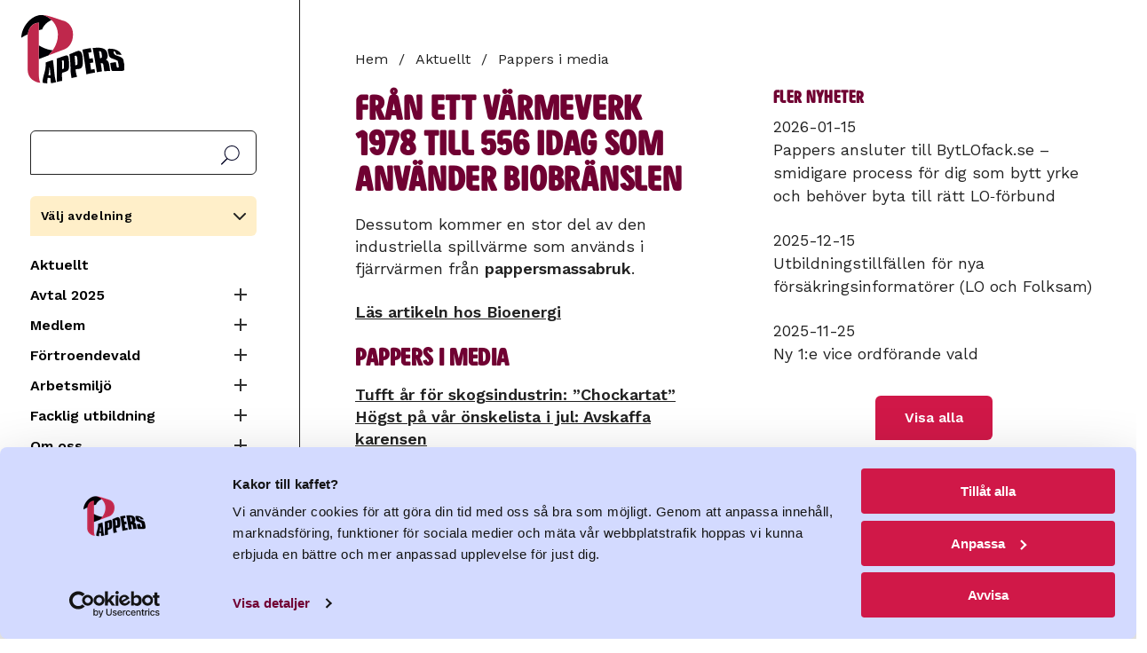

--- FILE ---
content_type: text/html; charset=UTF-8
request_url: https://www.pappers.se/aktuellt/pappers-i-media/fran-ett-varmeverk-1978-till-556-idag-som-anvander-biobranslen
body_size: 12381
content:
<!DOCTYPE html>
<html lang="sv" dir="ltr" prefix="og: https://ogp.me/ns#">
  <head>
    <meta charset="utf-8" />
<meta name="description" content="Dessutom kommer en stor del av den industriella spillvärme som används i fjärrvärmen från pappersmassabruk." />
<link rel="canonical" href="https://www.pappers.se/aktuellt/pappers-i-media/fran-ett-varmeverk-1978-till-556-idag-som-anvander-biobranslen" />
<meta name="Generator" content="Drupal 11 (https://www.drupal.org)" />
<meta name="MobileOptimized" content="width" />
<meta name="HandheldFriendly" content="true" />
<meta name="viewport" content="width=device-width, initial-scale=1.0" />
<link rel="icon" href="/favicon.ico" type="image/vnd.microsoft.icon" />

    <!-- Google Tag Manager -->
    <script>(function(w,d,s,l,i){w[l]=w[l]||[];w[l].push({'gtm.start':
          new Date().getTime(),event:'gtm.js'});var f=d.getElementsByTagName(s)[0],
          j=d.createElement(s),dl=l!='dataLayer'?'&l='+l:'';j.async=true;j.src=
          'https://www.googletagmanager.com/gtm.js?id='+i+dl;f.parentNode.insertBefore(j,f);
        })(window,document,'script','dataLayer','GTM-MQ648RXK');</script>
    <!-- End Google Tag Manager -->
    <title>Från ett värmeverk 1978 till 556 idag som använder biobränslen | Pappers</title>
    <link rel="stylesheet" media="all" href="/sites/default/files/css/css_15nSflIIFFM4P8pgCMPdMPlgadtSsUCoRPymbDlNiCc.css?delta=0&amp;language=sv&amp;theme=pappers&amp;include=eJxFyEsOgCAMANELAT2SaaWipljS4u_2Jm7YTF4Gd3wmUcxsgMOpr6ZEbKFha2wORZRQ4uw-lmoRjose3YO_3rkCoXO4Nr4d_qaq-RT-ACYvKBc" />
<link rel="stylesheet" media="all" href="/sites/default/files/css/css_XsD5Nxo6VpL4y7T1kM0VMTqK0ia5m0haLGvppJs1rvA.css?delta=1&amp;language=sv&amp;theme=pappers&amp;include=eJxFyEsOgCAMANELAT2SaaWipljS4u_2Jm7YTF4Gd3wmUcxsgMOpr6ZEbKFha2wORZRQ4uw-lmoRjose3YO_3rkCoXO4Nr4d_qaq-RT-ACYvKBc" />
<link rel="stylesheet" media="all" href="https://fonts.googleapis.com/css2?family=Work+Sans:ital,wght@0,400;0,600;1,400;1,600&amp;display=swap" />

    
    <link rel="preload" href="/themes/custom/pappers/fonts/PappersSans/PappersSans/Web/PappersSans-Regular.woff2" as="font" type="font/woff2" crossorigin>
    <meta name="format-detection" content="telephone=no">
    <link rel="apple-touch-icon" sizes="180x180" href="/apple-touch-icon.png">
    <link rel="icon" type="image/png" sizes="32x32" href="/favicon-32x32.png">
    <link rel="icon" type="image/png" sizes="16x16" href="/favicon-16x16.png">
    <link rel="manifest" href="/site.webmanifest" crossorigin="use-credentials">
    <meta name="msapplication-TileColor" content="#700032">
    <meta name="theme-color" content="#700032">
    <link rel="alternate" type="application/rss+xml" title="" href="/rss.xml">
  </head>
  <body class="page-node-type-retriever-news user-logged-out">
    <!-- Google Tag Manager (noscript) -->
    <noscript><iframe src="https://www.googletagmanager.com/ns.html?id=GTM-MQ648RXK"
                      height="0" width="0" style="display:none;visibility:hidden"></iframe></noscript>
    <!-- End Google Tag Manager (noscript) -->
        <a href="#main-content" class="visually-hidden focusable">
      Hoppa till huvudinnehåll
    </a>
    
      <div class="dialog-off-canvas-main-canvas" data-off-canvas-main-canvas>
    
<div class="section is-paddingless">
  <div class="container is-fullhd">
    <div class="columns mx-0 is-mobile is-hidden-widescreen no-print">
      <div class="column mt-4 mobile-header is-hidden-widescreen">
        <a class="is-flex" href="/"><img class="logo is-flex" src="/themes/custom/pappers/logo.svg" width="120" height="80" alt="Pappers - Svenska Pappersindustriarbetareförbundet"></a>
      </div>
      <div class="column is-hidden-widescreen px-0 is-narrow">
        <span class="main-menu-button" data-target="navbarMenuHeroA"></span>
      </div>
    </div>
    <div class="columns is-desktop">
      <div class="column menu is-narrow is-hidden-touch is-hidden-desktop-only my-0 pt-5 pr-6 no-print">
        <a class="is-flex is-hidden-touch mb-3 is-hidden-desktop-only" href="/"><img class="logo is-flex" src="/themes/custom/pappers/logo.svg" width="120" height="80" alt="Pappers - Svenska Pappersindustriarbetareförbundet"></a>
        <div id="search-block-form">
          <form action="/sok" method="get" accept-charset="UTF-8">
            <label for="search-api-fulltext" class="label is-sr-only">Sök</label>
            <input type="text" id="search-api-fulltext" name="search_api_fulltext" value="" size="30" maxlength="128" class="form-search">
            <input type="submit" id="edit-submit-search" value="Sök" class="form-submit">
          </form>
        </div>
          <div>
    <div id="block-pappers-union-section-menu" class="union-section-menu has-background-yellow-light p-3 my-4">
  
      <a data-pappers-selected-section-link href="#"></a>
    <h2 class="union-section-menu-header">Välj avdelning</h2>
    
      <div class="union-section-menu-links pt-2 is-hidden">
        
  
  
          <div class="navbar-start">
    
    
                  <a href="/avdelning/2" class="navbar-item navbar-item--section py-1" data-drupal-link-system-path="group/2">Avd 2 Skutskär</a>
                  
                  <a href="/avdelning/4" class="navbar-item navbar-item--section py-1" data-drupal-link-system-path="group/4">Avd 4 Fors</a>
                  
                  <a href="/avdelning/9" class="navbar-item navbar-item--section py-1" data-drupal-link-system-path="group/9">Avd 9 Värö</a>
                  
                  <a href="/avdelning/14" class="navbar-item navbar-item--section py-1" data-drupal-link-system-path="group/14">Avd 14 Strömsbruk</a>
                  
                  <a href="/avdelning/15" class="navbar-item navbar-item--section py-1" data-drupal-link-system-path="group/15">Avd 15 Iggesund</a>
                  
                  <a href="/avdelning/16" class="navbar-item navbar-item--section py-1" data-drupal-link-system-path="group/16">Avd 16 Ortviken</a>
                  
                  <a href="/avdelning/21" class="navbar-item navbar-item--section py-1" data-drupal-link-system-path="group/21">Avd 21 Nymölla</a>
                  
                  <a href="/avdelning/24" class="navbar-item navbar-item--section py-1" data-drupal-link-system-path="group/24">Avd 24 Mönsterås</a>
                  
                  <a href="/avdelning/29" class="navbar-item navbar-item--section py-1" data-drupal-link-system-path="group/29">Avd 29 Obbola</a>
                  
                  <a href="/avdelning/31" class="navbar-item navbar-item--section py-1" data-drupal-link-system-path="group/31">Avd 31 Väja</a>
                  
                  <a href="/avdelning/34" class="navbar-item navbar-item--section py-1" data-drupal-link-system-path="group/34">Avd 34 Mörrum</a>
                  
                  <a href="/avdelning/36" class="navbar-item navbar-item--section py-1" data-drupal-link-system-path="group/36">Avd 36 Skoghall</a>
                  
                  <a href="/avdelning/37" class="navbar-item navbar-item--section py-1" data-drupal-link-system-path="group/37">Avd 37 Piteå</a>
                  
                  <a href="/avdelning/38" class="navbar-item navbar-item--section py-1" data-drupal-link-system-path="group/38">Avd 38 Hyltebruk</a>
                  
                  <a href="/avdelning/43" class="navbar-item navbar-item--section py-1" data-drupal-link-system-path="group/43">Avd 43 Frövifors</a>
                  
                  <a href="/avdelning/48" class="navbar-item navbar-item--section py-1" data-drupal-link-system-path="group/48">Avd 48 Bäckhammar</a>
                  
                  <a href="/avdelning/51" class="navbar-item navbar-item--section py-1" data-drupal-link-system-path="group/51">Avd 51 Fiskeby</a>
                  
                  <a href="/avdelning/52" class="navbar-item navbar-item--section py-1" data-drupal-link-system-path="group/52">Avd 52 Örebro</a>
                  
                  <a href="/avdelning/53" class="navbar-item navbar-item--section py-1" data-drupal-link-system-path="group/53">Avd 53 Norrköping</a>
                  
                  <a href="/avdelning/54" class="navbar-item navbar-item--section py-1" data-drupal-link-system-path="group/54">Avd 54 Skärblacka</a>
                  
                  <a href="/avdelning/57" class="navbar-item navbar-item--section py-1" data-drupal-link-system-path="group/57">Avd 57 Åmotfors</a>
                  
                  <a href="/avdelning/66" class="navbar-item navbar-item--section py-1" data-drupal-link-system-path="group/66">Avd 66 Klippan</a>
                  
                  <a href="/avdelning/68" class="navbar-item navbar-item--section py-1" data-drupal-link-system-path="group/68">Avd 68 Hallstavik</a>
                  
                  <a href="/avdelning/72" class="navbar-item navbar-item--section py-1" data-drupal-link-system-path="group/72">Avd 72 Ställdalen</a>
                  
                  <a href="/avdelning/75" class="navbar-item navbar-item--section py-1" data-drupal-link-system-path="group/75">Avd 75 Munkedal</a>
                  
                  <a href="/avdelning/76" class="navbar-item navbar-item--section py-1" data-drupal-link-system-path="group/76">Avd 76 Tumba</a>
                  
                  <a href="/avdelning/78" class="navbar-item navbar-item--section py-1" data-drupal-link-system-path="group/78">Avd 78 Mariestad</a>
                  
                  <a href="/avdelning/92" class="navbar-item navbar-item--section py-1" data-drupal-link-system-path="group/92">Avd 92 Säffle</a>
                  
                  <a href="/avdelning/96" class="navbar-item navbar-item--section py-1" data-drupal-link-system-path="group/96">Avd 96 Gruvön</a>
                  
                  <a href="/avdelning/103" class="navbar-item navbar-item--section py-1" data-drupal-link-system-path="group/103">Avd 103 Timsfors</a>
                  
                  <a href="/avdelning/106" class="navbar-item navbar-item--section py-1" data-drupal-link-system-path="group/106">Avd 106 Vallvik</a>
                  
                  <a href="/avdelning/108" class="navbar-item navbar-item--section py-1" data-drupal-link-system-path="group/108">Avd 108 Alfredshem</a>
                  
                  <a href="/avdelning/111" class="navbar-item navbar-item--section py-1" data-drupal-link-system-path="group/111">Avd 111 Grycksbo</a>
                  
                  <a href="/avdelning/113" class="navbar-item navbar-item--section py-1" data-drupal-link-system-path="group/113">Avd 113 Billingsfors</a>
                  
                  <a href="/avdelning/119" class="navbar-item navbar-item--section py-1" data-drupal-link-system-path="group/119">Avd 119 Skåpafors</a>
                  
                  <a href="/avdelning/139" class="navbar-item navbar-item--section py-1" data-drupal-link-system-path="group/139">Avd 139 Pauliström</a>
                  
                  <a href="/avdelning/140" class="navbar-item navbar-item--section py-1" data-drupal-link-system-path="group/140">Avd 140 Kisa</a>
                  
                  <a href="/avdelning/143" class="navbar-item navbar-item--section py-1" data-drupal-link-system-path="group/143">Avd 143 Husum</a>
                  
                  <a href="/avdelning/150" class="navbar-item navbar-item--section py-1" data-drupal-link-system-path="group/150">Avd 150 Lilla Edet</a>
                  
                  <a href="/avdelning/158" class="navbar-item navbar-item--section py-1" data-drupal-link-system-path="group/158">Avd 158 Munksund</a>
                  
                  <a href="/avdelning/159" class="navbar-item navbar-item--section py-1" data-drupal-link-system-path="group/159">Avd 159 Aspabruk</a>
                  
                  <a href="/avdelning/165" class="navbar-item navbar-item--section py-1" data-drupal-link-system-path="group/165">Avd 165 Karlsborg</a>
                  
                  <a href="/avdelning/167" class="navbar-item navbar-item--section py-1" data-drupal-link-system-path="group/167">Avd 167 Östrand</a>
                      </div>
    
      

      


    </div>
  </div><nav aria-labelledby="block-pappers-main-menu-menu" id="block-pappers-main-menu">
            
  <h2 class="visually-hidden" id="block-pappers-main-menu-menu">Huvudmeny</h2>
  

        
  
  
          <div class="navbar-start">
    
    
                  <a href="/aktuellt" class="navbar-item" data-drupal-link-system-path="node/8">Aktuellt</a>
                  
            


      <div class="columns is-gapless is-mobile mb-0">
        <div class="column">
            <a href="/avtal2025" class="navbar-item" data-drupal-link-system-path="node/3985">Avtal 2025</a>
            </div>

      <div class="column is-narrow"><button class="collapse "><span class="expand-button"></span><span class="is-sr-only">Expandera Meny</span></button></div>
      </div>
      <div class="navbar-start is-hidden">
                          
  
      
    
                  <a href="/kollektivavtal" class="navbar-item" data-drupal-link-system-path="node/3593">Film: Kollektivavtal</a>
                  
                  <a href="/avtal/ordlista" class="navbar-item" data-drupal-link-system-path="node/2644">Avtalsordlista</a>
                  
                  <a href="/avtal2025/sa-funkar-avtalsrorelsen" class="navbar-item" data-drupal-link-system-path="node/2515">Så funkar avtalsrörelsen</a>
                  
                  <a href="/avtal-2025/svenska-modellen" class="navbar-item" data-drupal-link-system-path="node/4575">Svenska modellen</a>
                      </div>
            
            
            


      <div class="columns is-gapless is-mobile mb-0">
        <div class="column">
            <a href="/medlem" class="navbar-item" data-drupal-link-system-path="node/2385">Medlem</a>
            </div>

      <div class="column is-narrow"><button class="collapse "><span class="expand-button"></span><span class="is-sr-only">Expandera Meny</span></button></div>
      </div>
      <div class="navbar-start is-hidden">
                          
  
      
    
            


      <div class="columns is-gapless is-mobile mb-0">
        <div class="column">
            <a href="/medlem/bli-medlem" class="navbar-item" data-drupal-link-system-path="medlem/bli-medlem">Bli medlem</a>
            </div>

      <div class="column is-narrow"><button class="collapse "><span class="expand-button"></span><span class="is-sr-only">Expandera Meny</span></button></div>
      </div>
      <div class="navbar-start is-hidden">
                          
  
      
    
            


      <div class="columns is-gapless is-mobile mb-0">
        <div class="column">
            <a href="/medlem/avgift" class="navbar-item" data-drupal-link-system-path="node/2096">Vad kostar det?</a>
            </div>

      <div class="column is-narrow"><button class="collapse "><span class="expand-button"></span><span class="is-sr-only">Expandera Meny</span></button></div>
      </div>
      <div class="navbar-start is-hidden">
                          
  
      
    
                  <a href="/100-lappen" class="navbar-item" data-drupal-link-system-path="node/3734">100-lappen</a>
                      </div>
            
            
                  <a href="/pensionar" class="navbar-item" data-drupal-link-system-path="node/2609">Bli pensionärsmedlem!</a>
                      </div>
            
            
            


      <div class="columns is-gapless is-mobile mb-0">
        <div class="column">
            <a href="/formaner" class="navbar-item" data-drupal-link-system-path="node/2463">Medlemsförmåner</a>
            </div>

      <div class="column is-narrow"><button class="collapse "><span class="expand-button"></span><span class="is-sr-only">Expandera Meny</span></button></div>
      </div>
      <div class="navbar-start is-hidden">
                          
  
      
    
                  <a href="/medlem/medlemsformaner/folksam-lo-pension" class="navbar-item" data-drupal-link-system-path="node/29">Folksam LO Pension</a>
                      </div>
            
            
                  <a href="/medlem/andringar-i-medlemskapet" class="navbar-item" data-drupal-link-system-path="node/2290">Ändringar i medlemskapet</a>
                  
                  <a href="/papperskortet" class="navbar-item" data-drupal-link-system-path="node/21">Papperskortet</a>
                  
            


      <div class="columns is-gapless is-mobile mb-0">
        <div class="column">
            <a href="/kultur" class="navbar-item" data-drupal-link-system-path="node/2208">Pappers kulturstipendium</a>
            </div>

      <div class="column is-narrow"><button class="collapse "><span class="expand-button"></span><span class="is-sr-only">Expandera Meny</span></button></div>
      </div>
      <div class="navbar-start is-hidden">
                          
  
      
    
                  <a href="/medlem/pappers-kulturstipendium/vinnare-2024" class="navbar-item" data-drupal-link-system-path="node/2978">Vinnare 2024</a>
                  
                  <a href="/kultur/tidigare-vinnare" class="navbar-item" data-drupal-link-system-path="node/2600">Tidigare pristagare</a>
                      </div>
            
            
                  <a href="/reserakning" class="navbar-item" data-drupal-link-system-path="node/2349">Reseräkning</a>
                  
                  <a href="/medlem/lediga-jobb-i-branschen" class="navbar-item" title="Lediga arbeten i branschen" data-drupal-link-system-path="node/2023">Lediga arbeten i branschen</a>
                  
            


      <div class="columns is-gapless is-mobile mb-0">
        <div class="column">
            <a href="/ung" class="navbar-item" data-drupal-link-system-path="node/68">UNG2022</a>
            </div>

      <div class="column is-narrow"><button class="collapse "><span class="expand-button"></span><span class="is-sr-only">Expandera Meny</span></button></div>
      </div>
      <div class="navbar-start is-hidden">
                          
  
      
    
                  <a href="/pappers-ung/sa-har-borjade-det" class="navbar-item" data-drupal-link-system-path="node/74">Så här började det</a>
                  
                  <a href="/pappers-ung/podd-fiberfabriken" class="navbar-item" data-drupal-link-system-path="node/73">Podd: Fiberfabriken</a>
                  
                  <a href="/ung/filmer" class="navbar-item" data-drupal-link-system-path="node/2346">Filmer UNG2022</a>
                      </div>
            
            
                  <a href="/ATK" title="ATK" class="navbar-item" data-drupal-link-system-path="node/4347">ATK</a>
                  
                  <a href="/medlemsdialog2026" class="navbar-item" data-drupal-link-system-path="node/3202">Medlemsdialog 2026</a>
                      </div>
            
            
            


      <div class="columns is-gapless is-mobile mb-0">
        <div class="column">
            <a href="/fortroendevald" class="navbar-item" data-drupal-link-system-path="node/4">Förtroendevald</a>
            </div>

      <div class="column is-narrow"><button class="collapse "><span class="expand-button"></span><span class="is-sr-only">Expandera Meny</span></button></div>
      </div>
      <div class="navbar-start is-hidden">
                          
  
      
    
                  <a href="/fortroendevald/avtal" class="navbar-item" data-drupal-link-system-path="node/20">Avtal</a>
                  
                  <a href="/fortroendevald/forsakringar" class="navbar-item" data-drupal-link-system-path="node/65">Försäkringar</a>
                  
            


      <div class="columns is-gapless is-mobile mb-0">
        <div class="column">
            <a href="/fortroendevald/material" class="navbar-item" data-drupal-link-system-path="node/62">Material</a>
            </div>

      <div class="column is-narrow"><button class="collapse "><span class="expand-button"></span><span class="is-sr-only">Expandera Meny</span></button></div>
      </div>
      <div class="navbar-start is-hidden">
                          
  
      
    
                  <a href="/fortroendevald/material/guide-utveckling-av-lokala-lonesystem" class="navbar-item" data-drupal-link-system-path="node/3866">Guide utveckling lönesystem</a>
                      </div>
            
                </div>
            
            
            


      <div class="columns is-gapless is-mobile mb-0">
        <div class="column">
            <a href="/arbetsmiljo" class="navbar-item" data-drupal-link-system-path="node/2845">Arbetsmiljö</a>
            </div>

      <div class="column is-narrow"><button class="collapse "><span class="expand-button"></span><span class="is-sr-only">Expandera Meny</span></button></div>
      </div>
      <div class="navbar-start is-hidden">
                          
  
      
    
                  <a href="/laget" class="navbar-item" data-drupal-link-system-path="node/4685">Hur är läget?</a>
                  
                  <a href="/arbetsmiljo/informationsmaterial" class="navbar-item" data-drupal-link-system-path="node/44">Material &amp; länkar</a>
                  
                  <a href="/fortroendevald/arbetsmiljo/bam-battre-arbetsmiljo" class="navbar-item" data-drupal-link-system-path="node/43">BAM (Bättre ArbetsMiljö)</a>
                  
                  <a href="/arbetsmiljo/sirius" class="navbar-item" data-drupal-link-system-path="node/45">Sirius</a>
                  
                  <a href="/fortroendevald/arbetsmiljo/pappers-arbetsmiljokommitte" class="navbar-item" data-drupal-link-system-path="node/18">Pappers arbetsmiljökommitté</a>
                      </div>
            
            
            


      <div class="columns is-gapless is-mobile mb-0">
        <div class="column">
            <a href="/utbildning" class="navbar-item" data-drupal-link-system-path="node/2443">Facklig utbildning</a>
            </div>

      <div class="column is-narrow"><button class="collapse "><span class="expand-button"></span><span class="is-sr-only">Expandera Meny</span></button></div>
      </div>
      <div class="navbar-start is-hidden">
                          
  
      
    
                  <a href="/facklig-utbildning/om-forbundskursen" class="navbar-item" data-drupal-link-system-path="node/2457">Förbundskurs</a>
                  
                  <a href="/facklig-utbildning/om-arbetsmiljo-1-skyddsombudsrollen" class="navbar-item" data-drupal-link-system-path="node/2458">Arbetsmiljö 1 – Skyddsombudsrollen</a>
                  
                  <a href="/facklig-utbildning/om-arbetsmiljo-2-arbetsmiljoarbetet" class="navbar-item" data-drupal-link-system-path="node/2980">Arbetsmiljö 2 - Arbetsmiljöarbetet</a>
                  
                  <a href="/facklig-utbildning/om-ungdomskursen" class="navbar-item" data-drupal-link-system-path="node/2516">Ungdomskurs</a>
                  
                  <a href="/facklig-utbildning/om-lag-och-avtalskursen" class="navbar-item" data-drupal-link-system-path="node/2517">Lag och avtalskurs</a>
                  
                  <a href="/facklig-utbildning/om-forhandlingskurs" class="navbar-item" data-drupal-link-system-path="node/2518">Förhandlingskurs</a>
                  
                  <a href="/facklig-utbildning/ersattning" class="navbar-item" data-drupal-link-system-path="node/2519">Ersättning</a>
                      </div>
            
            
            


      <div class="columns is-gapless is-mobile mb-0">
        <div class="column">
            <a href="/om-oss" class="navbar-item" data-drupal-link-system-path="node/2">Om oss</a>
            </div>

      <div class="column is-narrow"><button class="collapse "><span class="expand-button"></span><span class="is-sr-only">Expandera Meny</span></button></div>
      </div>
      <div class="navbar-start is-hidden">
                          
  
      
    
                  <a href="/om-oss/forbundsstyrelsen" class="navbar-item" data-drupal-link-system-path="node/13">Förbundsstyrelsen</a>
                  
                  <a href="/om-oss/forbundskontoret" class="navbar-item" data-drupal-link-system-path="node/12">Förbundskontoret</a>
                  
            


      <div class="columns is-gapless is-mobile mb-0">
        <div class="column">
            <a href="/profil" class="navbar-item" data-drupal-link-system-path="node/2352">Logga &amp; grafisk profil</a>
            </div>

      <div class="column is-narrow"><button class="collapse "><span class="expand-button"></span><span class="is-sr-only">Expandera Meny</span></button></div>
      </div>
      <div class="navbar-start is-hidden">
                          
  
      
    
                  <a href="/om-oss/grafisk-profil/farger" class="navbar-item" data-drupal-link-system-path="node/2354">Färger</a>
                  
                  <a href="/om-oss/manual-grafisk-profil/mallar" class="navbar-item" data-drupal-link-system-path="node/2366">Mallar</a>
                  
            


      <div class="columns is-gapless is-mobile mb-0">
        <div class="column">
            <a href="/om-oss/manual-grafisk-profil/pappers-logotyp" class="navbar-item" data-drupal-link-system-path="node/2353">Pappers logotyp</a>
            </div>

      <div class="column is-narrow"><button class="collapse "><span class="expand-button"></span><span class="is-sr-only">Expandera Meny</span></button></div>
      </div>
      <div class="navbar-start is-hidden">
                          
  
      
    
                  <a href="/om-oss/manual-grafisk-profil/pappers-logotyp/ladda-ner-logotyper" class="navbar-item" data-drupal-link-system-path="node/2367">Ladda ner logotyper</a>
                      </div>
            
            
                  <a href="/om-oss/manual-grafisk-profil/typsnitt" class="navbar-item" data-drupal-link-system-path="node/2355">Typsnitt</a>
                  
                  <a href="/om-oss/manual-grafisk-profil/illustrationer" class="navbar-item" data-drupal-link-system-path="node/2364">Illustrationer</a>
                  
                  <a href="/grafiska-element" class="navbar-item" data-drupal-link-system-path="node/2363">Grafiska element</a>
                  
                  <a href="/om-oss/manual-grafisk-profil/bilder" class="navbar-item" data-drupal-link-system-path="node/2365">Bilder</a>
                  
                  <a href="/om-oss/manual-grafisk-profil/exempel" class="navbar-item" data-drupal-link-system-path="node/2369">Exempel</a>
                      </div>
            
            
                  <a href="/om-oss/pressrum" class="navbar-item" data-drupal-link-system-path="node/59">Pressrum</a>
                  
                  <a href="/om-oss/bransch" class="navbar-item" data-drupal-link-system-path="node/7">Bransch</a>
                  
            


      <div class="columns is-gapless is-mobile mb-0">
        <div class="column">
            <a href="/externa-lankar" class="navbar-item" data-drupal-link-system-path="node/23">Samarbeten</a>
            </div>

      <div class="column is-narrow"><button class="collapse "><span class="expand-button"></span><span class="is-sr-only">Expandera Meny</span></button></div>
      </div>
      <div class="navbar-start is-hidden">
                          
  
      
    
                  <a href="https://pappersakassa.se/" class="navbar-item" target="_blank" rel="noreferrer">A-kassan</a>
                  
                  <a href="https://da.se/" class="navbar-item" target="_blank" rel="noreferrer">Dagens Arbete</a>
                  
            


      <div class="columns is-gapless is-mobile mb-0">
        <div class="column">
            <a href="/om-oss/samarbeten/folksam" class="navbar-item" data-drupal-link-system-path="node/3413">Folksam</a>
            </div>

      <div class="column is-narrow"><button class="collapse "><span class="expand-button"></span><span class="is-sr-only">Expandera Meny</span></button></div>
      </div>
      <div class="navbar-start is-hidden">
                          
  
      
    
                  <a href="https://www.folksamlopension.se/" class="navbar-item" target="_blank" rel="noreferrer">Folksam LO-Pension</a>
                  
                  <a href="/samarbeten/medlemspris-folksam" class="navbar-item" data-drupal-link-system-path="node/2214">Boerbjudande Folksam</a>
                      </div>
            
            
                  <a href="https://lomervarde.se/pappers/" class="navbar-item" target="_blank" rel="noreferrer">LO Mervärde</a>
                      </div>
            
            
                  <a href="/om-oss/internationellt" class="navbar-item" data-drupal-link-system-path="node/39">Internationellt</a>
                  
                  <a href="/kongress-2022" class="navbar-item" data-drupal-link-system-path="node/2559">Kongress 2022</a>
                  
                  <a href="/om-oss/rapporter" class="navbar-item" data-drupal-link-system-path="node/40">Rapporter</a>
                  
                  <a href="/stadgar" class="navbar-item" data-drupal-link-system-path="node/14">Stadgar</a>
                  
                  <a href="/om-oss/hur-hanterar-forbundet-personuppgifter" class="navbar-item" data-drupal-link-system-path="node/67">Personuppgiftspolicy</a>
                  
                  <a href="/om-oss/kakor" class="navbar-item" data-drupal-link-system-path="node/60">Kakor</a>
                      </div>
            
            
                  <a href="https://pappers.shop.strd.se/" class="navbar-item">Ny webbshop</a>
                  
            


      <div class="columns is-gapless is-mobile mb-0">
        <div class="column">
            <a href="/avdelning" class="navbar-item" data-drupal-link-system-path="avdelning">Pappers avdelningar</a>
            </div>

      <div class="column is-narrow"><button class="collapse "><span class="expand-button"></span><span class="is-sr-only">Expandera Meny</span></button></div>
      </div>
      <div class="navbar-start is-hidden">
                          
  
      
    
                  <a href="/pappers-avdelningar/avdelningarnas-tidningar" class="navbar-item" data-drupal-link-system-path="node/66">Avdelningarnas tidningar</a>
                  
                  <a href="/om-oss/distrikten" class="navbar-item" data-drupal-link-system-path="node/46">Distrikt</a>
                      </div>
            
            
                  <a href="/kalender" class="navbar-item" data-drupal-link-system-path="node/48">Kalender</a>
                  
                  <a href="https://www.pappers.se/mina-sidor" class="mypages lock navbar-item">Mina sidor</a>
                      </div>
    
      

      


  </nav>

  </div>


      </div>
      <div class="column content" id="main-content">

                  <header>
              <div>
    
  </div>

          </header>
        
          <div>
    <div id="block-pappers-breadcrumbs">
  
    
        <nav class="breadcrumb no-print" aria-label="breadcrumbs">
    <h2 id="system-breadcrumb" class="visually-hidden">Länkstig</h2>
    <ul>
                    <li>
          <a href="/">Hem</a>
              </li>
                    <li>
          <a href="/aktuellt">Aktuellt</a>
              </li>
                    <li>
          <a href="/aktuellt/pappers-i-media">Pappers i media</a>
              </li>
        </ul>
  </nav>

  </div>

  </div>

        <div id="block-alert" class="mb-5 no-print">


</div>


                              <div class="highlighted no-print">
                <div>
    <div data-drupal-messages-fallback class="hidden"></div>

  </div>

            </div>
          
            <div>
    <div id="block-pappers-content">
  
    
      
<article>
  
    <h1>
      <span>Från ett värmeverk 1978 till 556 idag som använder biobränslen</span>

    </h1>
  

  
      <div>
      
                    <div> Dessutom kommer en stor del av den industriella spillvärme som används i fjärrvärmen från <b>pappersmassabruk</b>.</div>
            
                                                <div class="my-5">
          <a href="https://nogo.retriever-info.com/prod?a=80222&amp;d=01373720210420331213187&amp;di=465301&amp;ext_feed=1&amp;p=2084564&amp;s=13737&amp;sa=2045127&amp;tz=Europe%2FStockholm&amp;x=581928bf9360bee11d4ae2173a914270">Läs artikeln hos Bioenergi</a>
        </div>
          </div>
  
</article>

  </div>
<div class="views-element-container" id="block-latest-retriever-news-block-retriever-news">
  
      <h2>Pappers i media</h2>
    
      <div><div class="js-view-dom-id-77e0187c5f7cbb28db6b81f5ae33c8334c8cc92bb4b4d16d25fd4baf75c78bbf">
  
  
  

  
  
  

      <div class="views-row"><div class="views-field views-field-title"><span class="field-content"><a href="/aktuellt/pappers-i-media/tufft-ar-skogsindustrin-chockartat" hreflang="sv">Tufft år för skogsindustrin: ”Chockartat”</a></span></div></div>
    <div class="views-row"><div class="views-field views-field-title"><span class="field-content"><a href="/aktuellt/pappers-i-media/hogst-pa-var-onskelista-i-jul-avskaffa-karensen" hreflang="sv">Högst på vår önskelista i jul: Avskaffa karensen</a></span></div></div>
    <div class="views-row"><div class="views-field views-field-title"><span class="field-content"><a href="/aktuellt/pappers-i-media/pontus-georgsson-nar-varsel-blir-vardag" hreflang="sv">Pontus Georgsson: När varsel blir vardag</a></span></div></div>
    <div class="views-row"><div class="views-field views-field-title"><span class="field-content"><a href="/aktuellt/pappers-i-media/100-varslades-vid-husumfabriken-nu-ar-forhandlingarna-klara" hreflang="sv">100 varslades vid Husumfabriken – nu är förhandlingarna klara</a></span></div></div>
    <div class="views-row"><div class="views-field views-field-title"><span class="field-content"><a href="/aktuellt/pappers-i-media/tobias-baudin-besoker-grums-och-karlstad" hreflang="sv">Tobias Baudin besöker Grums och Karlstad</a></span></div></div>

    

  
  

  
  
</div>
</div>

  </div>

  </div>


              </div>

                        <aside class="column mt-6 mr-6 ml-4 sidebar">
              <div>
    <div class="views-element-container mb-6" id="block-views-block-latest-news-block-latest-news">
  
      <h2 class="mb-2">Fler nyheter</h2>
    
      <div><div class="js-view-dom-id-78ffc9eeb9aaf83c94c96f6fc7f2b7bee5ac8d2ddfba1505b8c92cb221f1eba7">
  
  
  

  
  
  

  
      <div class="views-row"><div class="views-field views-field-field-date"><div class="field-content"><time datetime="2026-01-15T12:00:00Z">2026-01-15</time>
</div></div><div class="views-field views-field-title"><span class="field-content"><a href="/aktuellt/pappers-ansluter-till-bytlofackse-smidigare-process-dig-som-bytt-yrke-och-behover-byta" hreflang="sv">Pappers ansluter till BytLOfack.se  – smidigare process för dig som bytt yrke och behöver byta till rätt LO‑förbund</a></span></div></div>
            <div class="views-row my-5"><div class="views-field views-field-field-date"><div class="field-content"><time datetime="2025-12-15T12:00:00Z">2025-12-15</time>
</div></div><div class="views-field views-field-title"><span class="field-content"><a href="/aktuellt/utbildningstillfallen-nya-forsakringsinformatorer-lo-och-folksam-0" hreflang="sv">Utbildningstillfällen för nya försäkringsinformatörer (LO och Folksam)</a></span></div></div>
            <div class="views-row my-5"><div class="views-field views-field-field-date"><div class="field-content"><time datetime="2025-11-25T12:00:00Z">2025-11-25</time>
</div></div><div class="views-field views-field-title"><span class="field-content"><a href="/aktuellt/ny-1e-vice-ordforande-vald" hreflang="sv">Ny 1:e vice ordförande vald</a></span></div></div>

    

  <div class="has-text-centered">
    <a href="/aktuellt" class="button">Visa alla</a>
  </div>

  
  

  
  
</div>
</div>

  </div>

  </div>

          </aside>
              
    </div>

  </div>

  <div class="social-media-footer section mt-6 has-background-yellow-light has-footer-background no-print">
    <div class="container mb-6">
      <div class="columns">
        <div class="column is-two-fifths-desktop is-half-fullhd">
          <h2 class="is-size-3 mt-6 mb-5">Följ Pappers på sociala medier</h2>
        </div>
      </div>
      <div class="is-flex">
        <a class="is-flex is-align-items-center" href="http://www.facebook.com/svpappers">
          <svg xmlns="http://www.w3.org/2000/svg" width="44" height="62" viewbox="86.785 205.472 27.253 37.901" aria-labelledby="fbtitle" role="img">
            <title id="fbtitle">Facebook</title><path fill="#D01848" d="M102.845 218.875h4.991l-.583 5.515h-4.408v16h-6.621v-16h-3.301v-5.515h3.301v-3.32c0-2.356.557-4.139 1.67-5.35s2.945-1.815 5.495-1.815h4.408v5.515h-2.757c-.505 0-.909.042-1.213.126-.304.084-.524.236-.66.457-.136.22-.224.443-.262.67a6.016 6.016 0 00-.059.961v2.756h-.001z"/></svg>
        </a>
        <a class="ml-6 is-flex is-align-items-center" href="https://www.youtube.com/channel/UCVofBo9NOMHoDexkCnfCSYg/videos">
          <svg xmlns="http://www.w3.org/2000/svg" width="50" height="62" viewbox="0 0 28.246 34.864" aria-labelledby="yttitle" role="img">
            <title id="yttitle">YouTube</title>
            <g fill="#D01848"><path d="M6.507 15.066h2.094V9.439l2.438-7.933H8.911l-1.296 5.42h-.132l-1.358-5.42h-2.11l2.492 8.186zM10.943 12.535c0 .85.244 1.526.732 2.029.489.503 1.139.754 1.953.754.845 0 1.509-.244 1.991-.73.481-.487.723-1.159.723-2.016V7.406c0-.762-.245-1.386-.737-1.87-.491-.484-1.122-.726-1.892-.726-.845 0-1.518.229-2.019.688-.5.459-.751 1.076-.751 1.851v5.186zm1.914-5.26c0-.219.071-.396.212-.53a.777.777 0 01.554-.202c.247 0 .445.067.596.202a.675.675 0 01.227.53v5.448c0 .269-.074.48-.223.633s-.348.229-.601.229c-.247 0-.436-.075-.567-.225-.133-.15-.199-.362-.199-.638V7.275h.001zM19.22 15.21c.35 0 .709-.107 1.08-.319.37-.212.727-.523 1.069-.93v1.104h1.86V5.062h-1.86v7.593a2.596 2.596 0 01-.575.539c-.209.141-.381.211-.518.211-.175 0-.301-.053-.379-.16-.078-.106-.117-.277-.117-.515V5.062h-1.86v8.361c0 .596.109 1.042.327 1.34.219.299.544.447.973.447zM26.534 20.503c0-1.956-1.605-3.543-3.584-3.543a199.52 199.52 0 00-8.66-.165 199.55 199.55 0 00-8.66.165c-1.978 0-3.584 1.587-3.584 3.543a58.657 58.657 0 00-.166 4.647 58.143 58.143 0 00.166 4.646c0 1.957 1.606 3.543 3.584 3.543 2.824.118 5.713.171 8.66.165a199.55 199.55 0 008.66-.165c1.979 0 3.584-1.586 3.584-3.543.119-1.549.17-3.098.165-4.646a58.183 58.183 0 00-.165-4.647zm-19.28 9.863v.116H5.559v-9.385H3.804v-1.711h5.205v1.711H7.254v9.269zm6.032-7.983v8.098H11.78v-.893a3.3 3.3 0 01-.867.752c-.3.172-.591.259-.874.259-.349 0-.611-.12-.788-.361-.176-.241-.265-.604-.265-1.085V22.267h1.506v6.209c0 .191.031.33.094.416s.165.129.307.129c.111 0 .25-.057.419-.17a2.1 2.1 0 00.466-.437V22.267h1.506v.116h.002zm5.797 1.929v4.492c0 .576-.118 1.017-.354 1.322-.234.306-.576.458-1.021.458a1.69 1.69 0 01-.788-.178 2.027 2.027 0 01-.644-.547v.623h-1.52V19.386h1.52v3.535c.203-.248.419-.436.647-.564.228-.129.459-.193.692-.193.477 0 .84.174 1.092.52.25.346.377.85.377 1.512l-.001.116zm5.565.248v2.062h-2.881v1.411c0 .426.051.722.149.886.099.165.269.247.509.247.25 0 .424-.069.523-.209s.148-.447.148-.924V27.47h1.55v.725c0 .831-.188 1.456-.565 1.876-.378.42-.941.63-1.69.63-.674 0-1.205-.223-1.592-.668-.388-.445-.581-1.058-.581-1.838v-3.751c0-.703.213-1.276.638-1.719s.976-.664 1.649-.664c.688 0 1.218.205 1.587.615.37.409.556.999.556 1.767v.117z"/><path d="M16.904 23.568a.712.712 0 00-.318.079 1.165 1.165 0 00-.311.247v4.93c.123.133.242.228.356.285a.79.79 0 00.364.087c.184 0 .32-.057.406-.171.087-.113.131-.299.131-.558v-4.064c0-.273-.054-.48-.161-.622-.107-.143-.262-.213-.467-.213zM22.441 23.597c-.24 0-.412.073-.517.22-.104.147-.157.39-.157.729v.703h1.33v-.703c0-.339-.052-.581-.156-.729-.104-.147-.272-.22-.5-.22z"/></g>
          </svg>
        </a>
        <a class="ml-6 is-flex is-align-items-center" href="http://www.instagram.com/svpappers">
          <svg xmlns="http://www.w3.org/2000/svg" width="50" height="50" viewbox="0 0 24 24" aria-labelledby="igtitle" role="img">
            <title id="igtitle">Instagram</title><path fill="#D01848" d="M12 2.163c3.204 0 3.584.012 4.85.07 3.252.148 4.771 1.691 4.919 4.919.058 1.265.069 1.645.069 4.849 0 3.205-.012 3.584-.069 4.849-.149 3.225-1.664 4.771-4.919 4.919-1.266.058-1.644.07-4.85.07-3.204 0-3.584-.012-4.849-.07-3.26-.149-4.771-1.699-4.919-4.92-.058-1.265-.07-1.644-.07-4.849 0-3.204.013-3.583.07-4.849.149-3.227 1.664-4.771 4.919-4.919 1.266-.057 1.645-.069 4.849-.069zm0-2.163c-3.259 0-3.667.014-4.947.072-4.358.2-6.78 2.618-6.98 6.98-.059 1.281-.073 1.689-.073 4.948 0 3.259.014 3.668.072 4.948.2 4.358 2.618 6.78 6.98 6.98 1.281.058 1.689.072 4.948.072 3.259 0 3.668-.014 4.948-.072 4.354-.2 6.782-2.618 6.979-6.98.059-1.28.073-1.689.073-4.948 0-3.259-.014-3.667-.072-4.947-.196-4.354-2.617-6.78-6.979-6.98-1.281-.059-1.69-.073-4.949-.073zm0 5.838c-3.403 0-6.162 2.759-6.162 6.162s2.759 6.163 6.162 6.163 6.162-2.759 6.162-6.163c0-3.403-2.759-6.162-6.162-6.162zm0 10.162c-2.209 0-4-1.79-4-4 0-2.209 1.791-4 4-4s4 1.791 4 4c0 2.21-1.791 4-4 4zm6.406-11.845c-.796 0-1.441.645-1.441 1.44s.645 1.44 1.441 1.44c.795 0 1.439-.645 1.439-1.44s-.644-1.44-1.439-1.44z"/></svg>
        </a>
      </div>
    </div>
  </div>

  
  
  <footer class="footer">
    <div class="section">
      <div class="container">
        <div class="columns">
          <div class="column">
            <p>
              <svg width="220" height="142" viewbox="0 0 896 576" version="1.1" xmlns="http://www.w3.org/2000/svg" xmlns:xlink="http://www.w3.org/1999/xlink">
                <defs>
                  <polygon id="path-pz3ek5-xj5-1" points="2.84217094e-14 0 229.057332 0 229.057332 235.066475 2.84217094e-14 235.066475"></polygon>
                  <polygon id="path-pz3ek5-xj5-3" points="0 0 271.896 0 271.896 370.997 0 370.997"></polygon>
                </defs>
                <g id="Page-1" stroke="none" stroke-width="1" fill="none" fill-rule="evenodd">
                  <g id="Pappers_logotyp_RGB">
                    <path d="M884.508,383.955 C881.786,368.334 875.934,356.442 824.572,341.729 C804.8,336.066 798.495,323.16 798.495,309.371 C798.495,307.236 799.426,305.427 803.195,305.427 C812.709,305.427 820.744,325.634 823.78,333.948 C835.532,334.24 855.753,334.737 868.49,335.073 C855.671,311.08 827.703,283.882 762.751,283.882 C751.924,283.882 746.52,290.958 748.703,301.309 C751.584,314.92 754.459,324.731 757.561,338.295 C760.426,350.83 768.118,358.823 779.734,363.997 C789.126,368.173 808.819,373.864 822.16,380.064 C830.141,383.773 834.085,384.509 835.571,390.301 C839.39,405.18 842.219,419.976 843.659,435.155 C844.07,439.38 842.277,443.537 835.346,443.537 C826.424,443.537 825.332,434.489 824.604,430.597 C823.064,422.359 820.545,408.536 818.492,396.864 C804.665,398.917 783.188,402.413 769.424,404.76 C772.272,424.029 775.779,445.761 779.848,461.184 C781.209,466.359 785.092,472.142 794.029,472.142 C814.794,472.142 832.185,472.078 852.949,472.078 C888.209,472.078 895.349,467.294 895.349,442.814 C895.349,430.156 887.942,403.612 884.508,383.955" id="Fill-1" fill="#FFFFFF"></path>
                    <path d="M681.963,364.57 C679.314,348.148 674.891,320.678 672.48,305.696 C686.214,304.162 691.537,309.951 692.694,314.723 C695.733,327.132 696.853,338.153 698.364,348.32 C699.699,357.3 694.933,364.006 681.963,364.57 Z M731.315,377.883 C731.315,377.883 747.563,370.765 747.563,343.92 C747.563,282.137 697.948,276.064 664.359,276.064 C650.326,276.064 634.681,276.993 617.319,278.154 C628.344,330.464 646.228,431.888 653.796,482.05 C667.203,479.654 684.862,476.933 697.701,475.454 C695.369,451.566 690.351,423.391 687.637,407.222 C705.68,403.916 708.262,410.292 709.759,419.62 C711.809,432.346 715.2,457.418 718.087,473.778 C730.07,473.151 754.216,471.065 768.814,471.418 C766.453,452.105 762.129,427.078 759.535,413.653 C753.084,380.269 731.315,377.883 731.315,377.883 L731.315,377.883 Z" id="Fill-2" fill="#FFFFFF"></path>
                    <path d="M467.73,422.942 C466.569,398.302 464.324,371.077 461.397,346.515 C464.48,345.295 469.76,343.209 471.832,343.209 C482.136,343.209 485.792,363.592 486.786,402.98 C487.203,419.538 484.012,422.765 467.73,422.942 Z M530.868,358.402 C528.114,320.177 515.046,302.255 495.594,302.255 C480.431,302.255 439.427,323.858 416.451,330.928 C422.411,371.306 426.093,423.241 426.093,456.662 C426.093,483.217 431.018,511.45 435.183,531.462 C450.404,527.948 471.507,522.983 483.263,520.239 C476.806,505.664 470.163,476.919 470.163,456.872 L494.554,454.604 C524.629,450.617 536.945,442.727 530.868,358.402 L530.868,358.402 Z" id="Fill-3" fill="#FFFFFF"></path>
                    <g id="Group-7" transform="translate(184.460898, 340.873525)">
                      <mask id="mask-pz3ek5-xj5-2" fill="white">
                        <use xlink:href="#path-pz3ek5-xj5-1"></use>
                      </mask>
                      <g id="Clip-5"></g>
                      <path d="M169.054102,115.049475 C169.394102,98.884475 169.394102,65.759475 167.450102,43.995475 C167.450102,43.995475 171.161102,42.352475 172.688102,41.943475 C174.320102,41.506475 175.747102,41.099475 177.679102,41.099475 C182.424102,41.099475 183.159102,45.999475 183.422102,49.727475 C184.668102,67.385475 184.585102,86.960475 184.585102,105.036475 C184.585102,112.832475 173.677102,115.049475 169.054102,115.049475 Z M195.347102,2.07947501 C175.873102,8.38047501 143.615102,19.013475 121.808102,26.103475 C125.583102,97.816475 122.544102,136.284475 122.544102,177.804475 C122.544102,185.921475 123.350102,206.242475 123.916102,223.046475 C146.392102,217.534475 154.493102,215.908475 169.554102,213.627475 C167.473102,178.689475 167.257102,161.929475 168.455102,146.249475 L188.595102,140.243475 C219.575102,130.761475 228.759102,124.511475 229.050102,86.271475 C229.126102,76.299475 228.598102,64.152475 227.693102,49.205475 C225.934102,20.148475 224.811102,-0.258524993 206.434102,0.00247500724 C203.231102,0.0474750072 199.558102,0.719475007 195.347102,2.07947501 L195.347102,2.07947501 Z" id="Fill-4" fill="#FFFFFF" mask="url(#mask-pz3ek5-xj5-2)"></path>
                      <path d="M67.1141018,167.935475 C62.5941018,167.431475 55.4251018,166.707475 49.9361018,166.132475 C54.3821018,150.170475 57.7341018,128.622475 57.8481018,100.266475 L58.8481018,100.266475 C65.0731018,110.138475 66.0981018,138.519475 67.1141018,167.935475 Z M67.9661018,190.126475 C68.7341018,206.618475 69.9281018,222.005475 72.5211018,233.015475 C82.0321018,233.015475 106.425102,228.381475 117.931102,224.289475 C100.326102,183.214475 103.687102,130.197475 88.9661018,38.124475 C70.7021018,43.760475 43.2431018,52.876475 26.6671018,59.005475 C32.3791018,128.520475 -2.69289816,176.375475 0.166101842,228.945475 C11.8391018,233.110475 41.1671018,235.126475 41.1671018,235.126475 C39.4131018,215.185475 41.1271018,200.996475 44.0691018,188.060475 C51.6331018,188.646475 61.8391018,189.727475 67.9661018,190.126475 L67.9661018,190.126475 Z" id="Fill-6" fill="#FFFFFF" mask="url(#mask-pz3ek5-xj5-2)"></path>
                    </g>
                    <path d="M569.176,317.888 L569.501,317.894 C569.361,318.174 569.25,318.197 569.176,317.888 Z M633.645,454.867 C623.736,456.737 609.73,459.474 603.75,460.63 C601.211,442.366 598.353,423.364 595.399,404.764 C600.815,403.784 613.99,401.269 624.003,399.456 C621.892,387.671 619.713,375.665 617.538,363.807 C608.31,365.401 595.411,367.887 589.505,368.881 C586.304,350.022 583.164,332.496 580.36,317.714 C586.213,316.809 599.238,314.361 608.1,313.067 C606.063,302.273 603.697,288.841 601.907,279.382 C577.74,282.061 544.473,288.341 528.882,292.54 C536.307,323.528 554.387,427.524 563.154,499.966 C578.766,495.038 613.135,489.069 638.35,484.727 C637.082,476.329 635.432,465.551 633.645,454.867 L633.645,454.867 Z" id="Fill-8" fill="#FFFFFF"></path>
                    <g id="Group-12" transform="translate(0.060000, 0.533000)">
                      <mask id="mask-pz3ek5-xj5-4" fill="white">
                        <use xlink:href="#path-pz3ek5-xj5-3"></use>
                      </mask>
                      <g id="Clip-10"></g>
                      <path d="M151.567,255.021 L151.567,370.997 C180.016,360.338 208.468,349.682 236.936,339.062 L237.304,338.624 C245.166,328.937 258.436,314.892 271.896,296.292 C221.035,294.644 164.695,264.352 151.567,255.021 Z" id="Fill-9" fill="#D01848" mask="url(#mask-pz3ek5-xj5-4)"></path>
                      <path d="M177.099,0 C82.855,0 -0.06,104.311 -0.06,191.905 C11.962,184.149 31.58,173.577 56.192,162.608 C62.917,108.508 95.791,66.56 151.567,64.684 L151.567,128.332 C161.131,125.696 170.882,123.254 180.754,121.071 C185.27,105.416 207.38,65.269 261.934,42.694 C232.353,14.716 197.748,0 177.099,0" id="Fill-11" fill="#D01848" mask="url(#mask-pz3ek5-xj5-4)"></path>
                    </g>
                    <path d="M177.159,0.533 C218.693,0.533 316.694,60.044 316.694,167.342 C316.694,257.536 258.144,313.555 237.364,339.157 L236.996,339.595 C238.421,339.226 335.834,303.278 373.273,289.37 C406.237,277.124 447.64,238.457 447.64,163.282 C447.64,85.1 385.6,55.853 377.35,53.283 C288.34,25.556 224.528,0.533 177.159,0.533" id="Fill-13" fill="#FFFFFF"></path>
                    <path d="M54.957,184.377 L54.957,461.36 C54.957,530.011 117.38,569.819 164.627,569.819 C161.96,563.856 151.627,546.711 151.627,491.813 L151.627,65.217 C88.736,67.333 54.957,120.392 54.957,184.377" id="Fill-14" fill="#FFFFFF"></path>
                  </g>
                </g>
              </svg>
            </p>
          </div>
        </div>
        <div class="columns is-multiline is-tablet">
          <div class="column is-half-tablet is-two-fifths-desktop">
            <p>
              <b>Adress</b>
            </p>
            <p>
              Svenska Pappers­industriarbetareförbundet<br>
              Box 1127<br>
              111 81 Stockholm
            </p>

          </div>

          <div class="column is-half-tablet is-one-fifth-desktop">
            <p>
              <b>E-post</b>
            </p>
            <p>
              <a href="mailto:info@pappers.se">info@pappers.se</a>
            </p>
          </div>
          <div class="column is-half-tablet is-one-fifth-desktop">
            <p>
              <b>Telefon</b>
            </p>
            <p>
              <a href="tel:+4687966100">08-796 61 00</a>
            </p>
          </div>
          <div class="column is-half-tablet is-one-fifth-desktop">
            <p>
              <b>Bankgironummer</b>
            </p>
            <p>
              För medlemsavgift<br>
              5569-0036
            </p>
          </div>
        </div>
      </div>

      <div class="columns is-centered">
        <div class="column has-text-centered mt-6 producer">
          Webbplatsen är utvecklad med öppen källkod och innehållshanteringssystemet
          <a href="https://www.drupal.org/">Drupal</a>. Producerad av
          <a href="https://www.happiness.se/">Happiness Webbyrå</a>.
        </div>
      </div>

    </div>
  </footer>

</div>

  </div>

    
    <script type="application/json" data-drupal-selector="drupal-settings-json">{"path":{"baseUrl":"\/","pathPrefix":"","currentPath":"node\/1947","currentPathIsAdmin":false,"isFront":false,"currentLanguage":"sv"},"pluralDelimiter":"\u0003","suppressDeprecationErrors":true,"ajaxPageState":{"libraries":"eJxdi0sOwjAMBS-UxkeqnMQtKW5eZKd8bg_qAhCb0Wik4Y0fs4KLGPHX47gYUhIL-SqlDtjMOcNKRaOPxcXQhrQSOvcu5rQqEuuU3f_T9lOAVWVa3q8Hf_qQnRK7hFuVu9PJuKMcKi9pDz3p","theme":"pappers","theme_token":null},"ajaxTrustedUrl":[],"ajaxLoader":{"markup":"\n      \u003Csvg class=\u0022ajax-throbber ajax-throbber--pappers\u0022 xmlns=\u0022http:\/\/www.w3.org\/2000\/svg\u0022 xmlns:xlink=\u0022http:\/\/www.w3.org\/1999\/xlink\u0022 style=\u0022margin:auto;display:block;\u0022 width=\u0022200px\u0022 height=\u0022200px\u0022 viewBox=\u00220 0 100 100\u0022 preserveAspectRatio=\u0022xMidYMid\u0022\u003E\n        \u003Cg transform=\u0022rotate(0 50 50)\u0022\u003E\n          \u003Crect x=\u002247\u0022 y=\u002224\u0022 rx=\u00223\u0022 ry=\u00226\u0022 width=\u00226\u0022 height=\u002212\u0022 fill=\u0022#a9151e\u0022\u003E\n            \u003Canimate attributeName=\u0022opacity\u0022 values=\u00221;0\u0022 keyTimes=\u00220;1\u0022 dur=\u00221s\u0022 begin=\u0022-0.9166666666666666s\u0022 repeatCount=\u0022indefinite\u0022\u003E\u003C\/animate\u003E\n          \u003C\/rect\u003E\n        \u003C\/g\u003E\u003Cg transform=\u0022rotate(30 50 50)\u0022\u003E\n          \u003Crect x=\u002247\u0022 y=\u002224\u0022 rx=\u00223\u0022 ry=\u00226\u0022 width=\u00226\u0022 height=\u002212\u0022 fill=\u0022#a9151e\u0022\u003E\n            \u003Canimate attributeName=\u0022opacity\u0022 values=\u00221;0\u0022 keyTimes=\u00220;1\u0022 dur=\u00221s\u0022 begin=\u0022-0.8333333333333334s\u0022 repeatCount=\u0022indefinite\u0022\u003E\u003C\/animate\u003E\n          \u003C\/rect\u003E\n        \u003C\/g\u003E\u003Cg transform=\u0022rotate(60 50 50)\u0022\u003E\n          \u003Crect x=\u002247\u0022 y=\u002224\u0022 rx=\u00223\u0022 ry=\u00226\u0022 width=\u00226\u0022 height=\u002212\u0022 fill=\u0022#a9151e\u0022\u003E\n            \u003Canimate attributeName=\u0022opacity\u0022 values=\u00221;0\u0022 keyTimes=\u00220;1\u0022 dur=\u00221s\u0022 begin=\u0022-0.75s\u0022 repeatCount=\u0022indefinite\u0022\u003E\u003C\/animate\u003E\n          \u003C\/rect\u003E\n        \u003C\/g\u003E\u003Cg transform=\u0022rotate(90 50 50)\u0022\u003E\n          \u003Crect x=\u002247\u0022 y=\u002224\u0022 rx=\u00223\u0022 ry=\u00226\u0022 width=\u00226\u0022 height=\u002212\u0022 fill=\u0022#a9151e\u0022\u003E\n            \u003Canimate attributeName=\u0022opacity\u0022 values=\u00221;0\u0022 keyTimes=\u00220;1\u0022 dur=\u00221s\u0022 begin=\u0022-0.6666666666666666s\u0022 repeatCount=\u0022indefinite\u0022\u003E\u003C\/animate\u003E\n          \u003C\/rect\u003E\n        \u003C\/g\u003E\u003Cg transform=\u0022rotate(120 50 50)\u0022\u003E\n          \u003Crect x=\u002247\u0022 y=\u002224\u0022 rx=\u00223\u0022 ry=\u00226\u0022 width=\u00226\u0022 height=\u002212\u0022 fill=\u0022#a9151e\u0022\u003E\n            \u003Canimate attributeName=\u0022opacity\u0022 values=\u00221;0\u0022 keyTimes=\u00220;1\u0022 dur=\u00221s\u0022 begin=\u0022-0.5833333333333334s\u0022 repeatCount=\u0022indefinite\u0022\u003E\u003C\/animate\u003E\n          \u003C\/rect\u003E\n        \u003C\/g\u003E\u003Cg transform=\u0022rotate(150 50 50)\u0022\u003E\n          \u003Crect x=\u002247\u0022 y=\u002224\u0022 rx=\u00223\u0022 ry=\u00226\u0022 width=\u00226\u0022 height=\u002212\u0022 fill=\u0022#a9151e\u0022\u003E\n            \u003Canimate attributeName=\u0022opacity\u0022 values=\u00221;0\u0022 keyTimes=\u00220;1\u0022 dur=\u00221s\u0022 begin=\u0022-0.5s\u0022 repeatCount=\u0022indefinite\u0022\u003E\u003C\/animate\u003E\n          \u003C\/rect\u003E\n        \u003C\/g\u003E\u003Cg transform=\u0022rotate(180 50 50)\u0022\u003E\n          \u003Crect x=\u002247\u0022 y=\u002224\u0022 rx=\u00223\u0022 ry=\u00226\u0022 width=\u00226\u0022 height=\u002212\u0022 fill=\u0022#a9151e\u0022\u003E\n            \u003Canimate attributeName=\u0022opacity\u0022 values=\u00221;0\u0022 keyTimes=\u00220;1\u0022 dur=\u00221s\u0022 begin=\u0022-0.4166666666666667s\u0022 repeatCount=\u0022indefinite\u0022\u003E\u003C\/animate\u003E\n          \u003C\/rect\u003E\n        \u003C\/g\u003E\u003Cg transform=\u0022rotate(210 50 50)\u0022\u003E\n          \u003Crect x=\u002247\u0022 y=\u002224\u0022 rx=\u00223\u0022 ry=\u00226\u0022 width=\u00226\u0022 height=\u002212\u0022 fill=\u0022#a9151e\u0022\u003E\n            \u003Canimate attributeName=\u0022opacity\u0022 values=\u00221;0\u0022 keyTimes=\u00220;1\u0022 dur=\u00221s\u0022 begin=\u0022-0.3333333333333333s\u0022 repeatCount=\u0022indefinite\u0022\u003E\u003C\/animate\u003E\n          \u003C\/rect\u003E\n        \u003C\/g\u003E\u003Cg transform=\u0022rotate(240 50 50)\u0022\u003E\n          \u003Crect x=\u002247\u0022 y=\u002224\u0022 rx=\u00223\u0022 ry=\u00226\u0022 width=\u00226\u0022 height=\u002212\u0022 fill=\u0022#a9151e\u0022\u003E\n            \u003Canimate attributeName=\u0022opacity\u0022 values=\u00221;0\u0022 keyTimes=\u00220;1\u0022 dur=\u00221s\u0022 begin=\u0022-0.25s\u0022 repeatCount=\u0022indefinite\u0022\u003E\u003C\/animate\u003E\n          \u003C\/rect\u003E\n        \u003C\/g\u003E\u003Cg transform=\u0022rotate(270 50 50)\u0022\u003E\n          \u003Crect x=\u002247\u0022 y=\u002224\u0022 rx=\u00223\u0022 ry=\u00226\u0022 width=\u00226\u0022 height=\u002212\u0022 fill=\u0022#a9151e\u0022\u003E\n            \u003Canimate attributeName=\u0022opacity\u0022 values=\u00221;0\u0022 keyTimes=\u00220;1\u0022 dur=\u00221s\u0022 begin=\u0022-0.16666666666666666s\u0022 repeatCount=\u0022indefinite\u0022\u003E\u003C\/animate\u003E\n          \u003C\/rect\u003E\n        \u003C\/g\u003E\u003Cg transform=\u0022rotate(300 50 50)\u0022\u003E\n          \u003Crect x=\u002247\u0022 y=\u002224\u0022 rx=\u00223\u0022 ry=\u00226\u0022 width=\u00226\u0022 height=\u002212\u0022 fill=\u0022#a9151e\u0022\u003E\n            \u003Canimate attributeName=\u0022opacity\u0022 values=\u00221;0\u0022 keyTimes=\u00220;1\u0022 dur=\u00221s\u0022 begin=\u0022-0.08333333333333333s\u0022 repeatCount=\u0022indefinite\u0022\u003E\u003C\/animate\u003E\n          \u003C\/rect\u003E\n        \u003C\/g\u003E\u003Cg transform=\u0022rotate(330 50 50)\u0022\u003E\n          \u003Crect x=\u002247\u0022 y=\u002224\u0022 rx=\u00223\u0022 ry=\u00226\u0022 width=\u00226\u0022 height=\u002212\u0022 fill=\u0022#a9151e\u0022\u003E\n            \u003Canimate attributeName=\u0022opacity\u0022 values=\u00221;0\u0022 keyTimes=\u00220;1\u0022 dur=\u00221s\u0022 begin=\u00220s\u0022 repeatCount=\u0022indefinite\u0022\u003E\u003C\/animate\u003E\n          \u003C\/rect\u003E\n        \u003C\/g\u003E\n      \u003C\/svg\u003E\n      \u003Cdiv class=\u0022ajax-throbber-message\u0022\u003ELaddar...\u003C\/div\u003E","hideAjaxMessage":false,"alwaysFullscreen":true,"throbberPosition":"body"},"ckeditorAccordion":{"accordionStyle":{"collapseAll":1,"keepRowsOpen":0,"animateAccordionOpenAndClose":1,"openTabsWithHash":1,"allowHtmlInTitles":0}},"user":{"uid":0,"permissionsHash":"46066de13d06fb477aa34514b203cb8ce31e1006ec8d81b98a49ba3cbfd6c238"}}</script>
<script src="/core/assets/vendor/jquery/jquery.min.js?v=4.0.0-rc.1"></script>
<script src="/sites/default/files/js/js_DUoPAQB-QcSJVti9KAW9slKWULlXI4WKG9FM_Py3c68.js?scope=footer&amp;delta=1&amp;language=sv&amp;theme=pappers&amp;include=eJxFxjkSgCAQBMAPITyJGthVOYqlBgKfb6YdNSqe2A2iDPjv901LSelyUynbGJGzUYqN8M2ftLF1iJuYU7nC1S2hH3W9BQ4ifA"></script>
<script src="/modules/contrib/ckeditor_accordion/js/accordion.frontend.min.js?t5o1iw"></script>
<script src="/sites/default/files/js/js_0a-ueOvSZ1DubnrQXRokwmfJ8IRS2EmaH4iGt-N3Klo.js?scope=footer&amp;delta=3&amp;language=sv&amp;theme=pappers&amp;include=eJxFxjkSgCAQBMAPITyJGthVOYqlBgKfb6YdNSqe2A2iDPjv901LSelyUynbGJGzUYqN8M2ftLF1iJuYU7nC1S2hH3W9BQ4ifA"></script>

  </body>
</html>